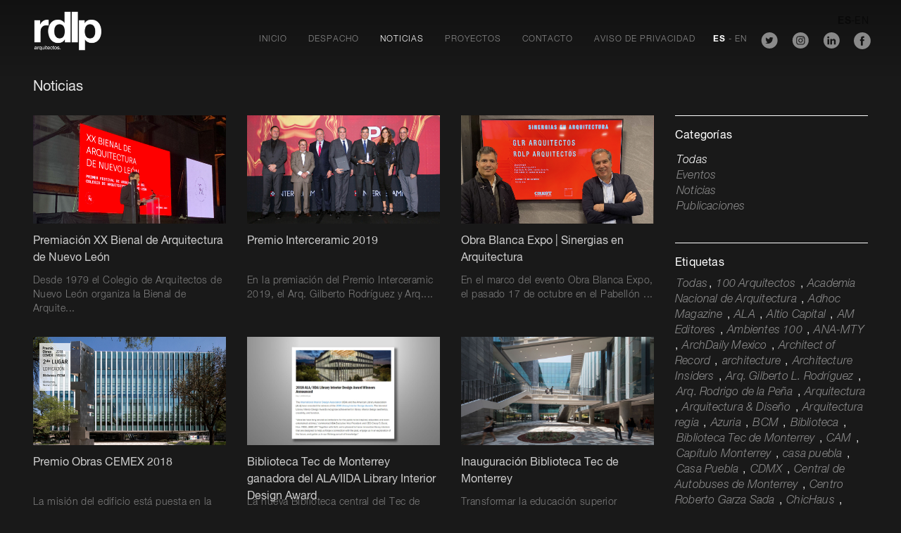

--- FILE ---
content_type: text/html; charset=utf-8
request_url: https://rdlparquitectos.com/es/noticias/?tag=Tec%20de%20Monterrey
body_size: 4866
content:

		<!DOCTYPE html>
		<html xmlns:umbraco="http://umbraco.org">
			<head>
				<title>Noticias</title>
<meta charset="utf-8" /> 
<meta http-equiv="X-UA-Compatible" content="IE=edge">
<meta name="viewport" content="width=device-width, initial-scale=1">
<meta property="article:author" content="https://rdlparquitectos.com/" />	

<link rel="icon" type="image/png" sizes="16x16" href="https://rdlparquitectos.com/images/favicon/favicon-16x16.png">
<link rel="icon" type="image/png" sizes="32x32" href="https://rdlparquitectos.com/images/favicon/favicon-32x32.png">
<link rel="icon" type="image/png" sizes="96x96" href="https://rdlparquitectos.com/images/favicon/favicon-96x96.png">
<link rel="icon" type="image/png" sizes="192x192"  href="https://rdlparquitectos.com/images/favicon/android-icon-192x192.png">
	
<link rel="apple-touch-icon" sizes="57x57" href="https://rdlparquitectos.com/images/favicon/apple-icon-57x57.png">
<link rel="apple-touch-icon" sizes="60x60" href="https://rdlparquitectos.com/images/favicon/apple-icon-60x60.png">
<link rel="apple-touch-icon" sizes="72x72" href="https://rdlparquitectos.com/images/favicon/apple-icon-72x72.png">
<link rel="apple-touch-icon" sizes="76x76" href="https://rdlparquitectos.com/images/favicon/apple-icon-76x76.png">
<link rel="apple-touch-icon" sizes="114x114" href="https://rdlparquitectos.com/images/favicon/apple-icon-114x114.png">
<link rel="apple-touch-icon" sizes="120x120" href="https://rdlparquitectos.com/images/favicon/apple-icon-120x120.png">
<link rel="apple-touch-icon" sizes="144x144" href="https://rdlparquitectos.com/images/favicon/apple-icon-144x144.png">
<link rel="apple-touch-icon" sizes="152x152" href="https://rdlparquitectos.com/images/favicon/apple-icon-152x152.png">
<link rel="apple-touch-icon" sizes="180x180" href="https://rdlparquitectos.com/images/favicon/apple-icon-180x180.png">

<link rel="manifest" href="https://rdlparquitectos.com/images/favicon/manifest.json">
<meta name="msapplication-TileColor" content="#ffffff">
<meta name="msapplication-TileImage" content="https://rdlparquitectos.com/images/favicon/ms-icon-144x144.png">
<meta name="theme-color" content="#ffffff">
	
<!-- Google Meta -->
<meta name="description" content="rdlp arquitectos. En nuestro despacho, reconocemos que la arquitectura se genera por las necesidades de la gente y un entendimiento del contexto f&#237;sico, la cultura y el clima del lugar y regi&#243;n" />
<meta name="keywords" content="rdlp, rodrigo de la pe&#241;a, rodrigo de la pena, rdlp arquitectos, arquitectos Monterrey, Monterrey, arquitectos, proyectos residenciales, dise&#241;o arquitectonico, dise&#241;o arquitectonico, proyectos multifamiliares, proyectos institucionales, proyectos comerciales, rdlp architects, residential projects, design and construction, multy-family projects, single-family projects, architectural design, commercial projects, arquitectos mexicanos, arquitectura mexico, mexican architects, mexican architecture" /> 
<meta name="copyright" content="rdlp arquitectos. Rodrigo de la Peña">  
<!--En caso de tener author registrado en G+ se podrá agregar -->
<!--<link rel="author" href="https://plus.google.com/{{googlePlusId}}" />-->
<link rel="canonical" href="https://rdlparquitectos.com/es/noticias/" />

<!-- Google Plus Meta -->
<meta itemprop="name" content="Noticias">
<meta itemprop="description" content="rdlp arquitectos. En nuestro despacho, reconocemos que la arquitectura se genera por las necesidades de la gente y un entendimiento del contexto f&#237;sico, la cultura y el clima del lugar y regi&#243;n">
<meta itemprop="image" content="https://rdlparquitectos.com//media/1001/logo-trafimar.png">

<!-- Open Graph -->
<meta property="og:url" content="https://rdlparquitectos.com/es/noticias/">
<meta property="og:image" content="https://rdlparquitectos.com//media/1001/logo-trafimar.png">
<meta property="og:title" content="Noticias">
<meta property="og:description" content="rdlp arquitectos. En nuestro despacho, reconocemos que la arquitectura se genera por las necesidades de la gente y un entendimiento del contexto f&#237;sico, la cultura y el clima del lugar y regi&#243;n" >
<meta property="og:type" content="website">
<meta property="og:site_name" content="https://rdlparquitectos.com/">
<meta property="og:locale" content="es_MX">
<meta property="op:markup_version" content="v1.0">

<!-- Twitter -->
<meta name="twitter:card" content="summary">
<meta name="twitter:url" content="https://rdlparquitectos.com/es/noticias/">
<meta name="twitter:title" content="Noticias">
<meta name="twitter:description" content="rdlp arquitectos. En nuestro despacho, reconocemos que la arquitectura se genera por las necesidades de la gente y un entendimiento del contexto f&#237;sico, la cultura y el clima del lugar y regi&#243;n">
<meta name="twitter:image" content="https://rdlparquitectos.com//media/1001/logo-trafimar.png">	

<link rel="stylesheet" href="https://rdlparquitectos.com/css/font-awesome.css" >
<link rel="stylesheet" href="https://rdlparquitectos.com/css/bootstrap.min.css" >
<link rel="stylesheet" href="https://rdlparquitectos.com/css/RDLP.css?v1.1" >
<link rel="stylesheet" href="https://rdlparquitectos.com/css/jquery.bxslider.css" >
<link rel="stylesheet" href="https://rdlparquitectos.com/css/select2.css" >
	
<script>
  (function(i,s,o,g,r,a,m){i['GoogleAnalyticsObject']=r;i[r]=i[r]||function(){
  (i[r].q=i[r].q||[]).push(arguments)},i[r].l=1*new Date();a=s.createElement(o),
  m=s.getElementsByTagName(o)[0];a.async=1;a.src=g;m.parentNode.insertBefore(a,m)
  })(window,document,'script','https://www.google-analytics.com/analytics.js','ga');

  ga('create', 'UA-103737057-1', 'auto');
  ga('send', 'pageview');

</script>
				

	
			</head>
			<body>

				
		<div class="navbar-wrapper">
			<div id="menucontainer" class="InitialMenu">
				<nav class="navbar navbar-default" role="navigation">
					<div class="navbar-header">
						<button type="button" class="navbar-toggle" data-toggle="collapse" data-target=".navbar-collapse">
							<img id="rdlp-WhiteBtn" src="https://rdlparquitectos.com/images/icnMenuMov.png" alt="Menu icon - RDLP" />
							<img id="rdlp-BlackBtn" src="https://rdlparquitectos.com/images/ExitMenuMovil.svg" alt="Menu icon - RDLP" />
						</button>
						<div id="rdlp-MovilLangOption">
									<a class="currentLang">ES</a>
									<a class="rawDivisor">-</a>
									<a href="/en/news/">EN</a>
						</div>
						<a href="/">
							<img id="rdlp-WhiteLogo" class="navbar-image" src="https://rdlparquitectos.com//media/1123/rdlp-logo-blanco.png" alt="RDLP Arquitectos" />
							<img id="rdlp-BlackLogo" class="navbar-image" src="https://rdlparquitectos.com//media/1125/rdlp-logo-negro.png" alt="RDLP - Arquitectos" />
						</a>
					</div>
					<a class="navbar-brand" href="/">
						<img src="https://rdlparquitectos.com//media/1123/rdlp-logo-blanco.png" alt="RDLP Arquitectos" />
					</a>
					<div class="navbar-collapse collapse">
						<ul class="nav navbar-nav navbar-right">
							<li><a class="" href="/">
								Inicio
							</a></li>
								<li>
									<a class="" href="/es/despacho/">
										Despacho
									</a>
								</li>
								<li>
									<a class="current" href="/es/noticias/">
										Noticias
									</a>
								</li>
								<li>
									<a class="" href="/es/proyectos/">
										Proyectos
									</a>
								</li>
								<li>
									<a class="" href="/es/contacto/">
										Contacto
									</a>
								</li>
								<li>
									<a class="" href="/es/aviso-de-privacidad/">
										Aviso de Privacidad
									</a>
								</li>
							<li class="hidden-xs rdlp-linealMenu-lng">
									<a class="currentLang">ES</a>
									<a class="rawDivisor">-</a>
									<a href="/en/news/">EN</a>
							</li>
									<li class="social-link">
										<a href="https://www.facebook.com/rdlparquitectos" target="_blank">
											<img src="https://rdlparquitectos.com//media/1126/facebook.svg" alt="Facebook - RDLP Arquitectos" />
										</a>
									</li>
									<li class="social-link">
										<a href="https://mx.linkedin.com/company/rdlp-arquitectos" target="_blank">
											<img src="https://rdlparquitectos.com//media/1127/linkedin.svg" alt="LinkedIn - RDLP Arquitectos" />
										</a>
									</li>
									<li class="social-link">
										<a href="https://www.instagram.com/rdlparquitectos/" target="_blank">
											<img src="https://rdlparquitectos.com//media/1128/instagram.svg" alt="Instagram - RDLP Arquitectos" />
										</a>
									</li>
									<li class="social-link">
										<a href="https://twitter.com/rdlparquitectos" target="_blank">
											<img src="https://rdlparquitectos.com//media/1129/twitter.svg" alt="Twitter - RDLP Arquitectos" />
										</a>
									</li>
						</ul>
					</div>
				</nav>
			</div>
		</div>
		<div class="container">
		<div class="row">
			<div class="col-sm-12 col-md-12 col-lg-12">
				<h2 class="rdlp-newsMainTitle">
					Noticias
				</h2>				
			</div>
			<div class="col-sm-9 col-md-9 col-lg-9">
				<div class="row">
						<div class="col-xs-6 col-sm-4 col-md-4 col-lg-4 rdlp-NewsContainer">
							<div class="equalH">
								<a href="/es/noticias/premiaci&#243;n-xx-bienal-de-arquitectura-de-nuevo-le&#243;n/">
									<div class="imgNoticia">
										<img src="/media/3945/portada.jpg" alt="RDLP Arquitectos" />
									</div>
									<h4 class="equalTtl">
										Premiaci&#243;n XX Bienal de Arquitectura de Nuevo Le&#243;n
									</h4>
									<p>
										Desde 1979 el&#160;Colegio de Arquitectos de Nuevo Le&#243;n&#160;organiza la Bienal de Arquite...
									</p>
								</a>
							</div>
						</div>
						<div class="col-xs-6 col-sm-4 col-md-4 col-lg-4 rdlp-NewsContainer">
							<div class="equalH">
								<a href="/es/noticias/premio-interceramic-2019/">
									<div class="imgNoticia">
										<img src="/media/4044/portada.jpg" alt="RDLP Arquitectos" />
									</div>
									<h4 class="equalTtl">
										Premio Interceramic 2019
									</h4>
									<p>
										En la premiaci&#243;n del Premio Interceramic 2019, el Arq. Gilberto Rodr&#237;guez y Arq....
									</p>
								</a>
							</div>
						</div>
						<div class="col-xs-6 col-sm-4 col-md-4 col-lg-4 rdlp-NewsContainer">
							<div class="equalH">
								<a href="/es/noticias/obra-blanca-expo-sinergias-en-arquitectura/">
									<div class="imgNoticia">
										<img src="/media/3899/portada.jpg" alt="RDLP Arquitectos" />
									</div>
									<h4 class="equalTtl">
										Obra Blanca Expo | Sinergias en Arquitectura
									</h4>
									<p>
										En el marco del evento Obra Blanca Expo, el pasado 17 de octubre en el Pabell&#243;n ...
									</p>
								</a>
							</div>
						</div>
						<div class="col-xs-6 col-sm-4 col-md-4 col-lg-4 rdlp-NewsContainer">
							<div class="equalH">
								<a href="/es/noticias/premio-obras-cemex-2018/">
									<div class="imgNoticia">
										<img src="/media/3487/2do-lugar-premio-obras-cemex.jpg" alt="RDLP Arquitectos" />
									</div>
									<h4 class="equalTtl">
										Premio Obras CEMEX 2018
									</h4>
									<p>
										La misi&#243;n del edificio est&#225; puesta en la creaci&#243;n de un nuevo modelo de bibliote...
									</p>
								</a>
							</div>
						</div>
						<div class="col-xs-6 col-sm-4 col-md-4 col-lg-4 rdlp-NewsContainer">
							<div class="equalH">
								<a href="/es/noticias/biblioteca-tec-de-monterrey-ganadora-del-alaiida-library-interior-design-award/">
									<div class="imgNoticia">
										<img src="/media/3238/portada-web.jpg" alt="RDLP Arquitectos" />
									</div>
									<h4 class="equalTtl">
										Biblioteca Tec de Monterrey ganadora del ALA/IIDA Library Interior Design Award 
									</h4>
									<p>
										La nueva Biblioteca central del Tec de Monterrey ha sido elegida como ganadora d...
									</p>
								</a>
							</div>
						</div>
						<div class="col-xs-6 col-sm-4 col-md-4 col-lg-4 rdlp-NewsContainer">
							<div class="equalH">
								<a href="/es/noticias/inauguraci&#243;n-biblioteca-tec-de-monterrey/">
									<div class="imgNoticia">
										<img src="/media/2429/patiocentral.jpg" alt="RDLP Arquitectos" />
									</div>
									<h4 class="equalTtl">
										Inauguraci&#243;n Biblioteca Tec de Monterrey
									</h4>
									<p>
										Transformar la educaci&#243;n superior en&#160;M&#233;xico&#160;para generar entornos de aprendizaje...
									</p>
								</a>
							</div>
						</div>
				</div>
				<div class="row">
					<div class="col-sm-12 col-md-12 col-lg-12 rdlp-news-pager">
						<a href="/es/noticias/?pag=0" class="current">
							<i class="fa fa-angle-double-left" aria-hidden="true"></i>
						</a>
							<a href="/es/noticias/?pag=1" class="current">1</a>
						<a href="/es/noticias/?pag=2" class="current">
							<i class="fa fa-angle-double-right" aria-hidden="true"></i>
						</a>
					</div>
				</div>				
			</div>
			<div class="col-sm-3 col-md-3 col-lg-3">
				<div class="rdlp-linkContainer sideNoticias">
					<h3>Categorías</h3>
					<ul>
						<li><a class="current" href="/es/noticias/">Todas</a></li>
							<li><a class="" href="/es/noticias/?cat=Eventos">Eventos</a></li>
							<li><a class="" href="/es/noticias/?cat=Noticias">Noticias</a></li>
							<li><a class="" href="/es/noticias/?cat=Publicaciones">Publicaciones</a></li>
					</ul>
				</div>
				<div class="rdlp-linkContainer sideNoticias">
					<h3>Etiquetas</h3>
					<p>
						<a class="" href="/es/noticias/">Todas</a>, 
							<a class="" href="/es/noticias/?tag=100 Arquitectos">100 Arquitectos</a>
, 							<a class="" href="/es/noticias/?tag=Academia Nacional de Arquitectura">Academia Nacional de Arquitectura</a>
, 							<a class="" href="/es/noticias/?tag=Adhoc Magazine">Adhoc Magazine</a>
, 							<a class="" href="/es/noticias/?tag=ALA">ALA</a>
, 							<a class="" href="/es/noticias/?tag=Altio Capital">Altio Capital</a>
, 							<a class="" href="/es/noticias/?tag=AM Editores">AM Editores</a>
, 							<a class="" href="/es/noticias/?tag=Ambientes 100">Ambientes 100</a>
, 							<a class="" href="/es/noticias/?tag=ANA-MTY">ANA-MTY</a>
, 							<a class="" href="/es/noticias/?tag=ArchDaily Mexico">ArchDaily Mexico</a>
, 							<a class="" href="/es/noticias/?tag=Architect of Record">Architect of Record</a>
, 							<a class="" href="/es/noticias/?tag=architecture">architecture</a>
, 							<a class="" href="/es/noticias/?tag=Architecture Insiders">Architecture Insiders</a>
, 							<a class="" href="/es/noticias/?tag=Arq. Gilberto L. Rodr&#237;guez">Arq. Gilberto L. Rodr&#237;guez</a>
, 							<a class="" href="/es/noticias/?tag=Arq. Rodrigo de la Pe&#241;a">Arq. Rodrigo de la Pe&#241;a</a>
, 							<a class="" href="/es/noticias/?tag=Arquitectura">Arquitectura</a>
, 							<a class="" href="/es/noticias/?tag=Arquitectura &amp; Dise&#241;o">Arquitectura &amp; Dise&#241;o</a>
, 							<a class="" href="/es/noticias/?tag=Arquitectura regia">Arquitectura regia</a>
, 							<a class="" href="/es/noticias/?tag=Azuria">Azuria</a>
, 							<a class="" href="/es/noticias/?tag=BCM">BCM</a>
, 							<a class="" href="/es/noticias/?tag=Biblioteca">Biblioteca</a>
, 							<a class="" href="/es/noticias/?tag=Biblioteca Tec de Monterrey">Biblioteca Tec de Monterrey</a>
, 							<a class="" href="/es/noticias/?tag=CAM">CAM</a>
, 							<a class="" href="/es/noticias/?tag=Cap&#237;tulo Monterrey">Cap&#237;tulo Monterrey</a>
, 							<a class="" href="/es/noticias/?tag=casa puebla">casa puebla</a>
, 							<a class="" href="/es/noticias/?tag=Casa Puebla">Casa Puebla</a>
, 							<a class="" href="/es/noticias/?tag=CDMX">CDMX</a>
, 							<a class="" href="/es/noticias/?tag=Central de Autobuses de Monterrey">Central de Autobuses de Monterrey</a>
, 							<a class="" href="/es/noticias/?tag=Centro Roberto Garza Sada">Centro Roberto Garza Sada</a>
, 							<a class="" href="/es/noticias/?tag=ChicHaus">ChicHaus</a>
, 							<a class="" href="/es/noticias/?tag=Colegio de Arquitectos de Nuevo Le&#243;n">Colegio de Arquitectos de Nuevo Le&#243;n</a>
, 							<a class="" href="/es/noticias/?tag=communal">communal</a>
, 							<a class="" href="/es/noticias/?tag=compendio vol. 1">compendio vol. 1</a>
, 							<a class="" href="/es/noticias/?tag=concrete">concrete</a>
, 							<a class="" href="/es/noticias/?tag=Conferencia">Conferencia</a>
, 							<a class="" href="/es/noticias/?tag=Construcci&#243;n">Construcci&#243;n</a>
, 							<a class="" href="/es/noticias/?tag=crgs">crgs</a>
, 							<a class="" href="/es/noticias/?tag=CRGS">CRGS</a>
, 							<a class="" href="/es/noticias/?tag=Design Hunter">Design Hunter</a>
, 							<a class="" href="/es/noticias/?tag=dwell">dwell</a>
, 							<a class="" href="/es/noticias/?tag=En Proceso">En Proceso</a>
, 							<a class="" href="/es/noticias/?tag=enproceso">enproceso</a>
, 							<a class="" href="/es/noticias/?tag=entrevista">entrevista</a>
, 							<a class="" href="/es/noticias/?tag=Eth&#233;rea">Eth&#233;rea</a>
, 							<a class="" href="/es/noticias/?tag=Eventos">Eventos</a>
, 							<a class="" href="/es/noticias/?tag=Excelencia Profesional">Excelencia Profesional</a>
, 							<a class="" href="/es/noticias/?tag=Exhibici&#243;n">Exhibici&#243;n</a>
, 							<a class="" href="/es/noticias/?tag=exposici&#243;n">exposici&#243;n</a>
, 							<a class="" href="/es/noticias/?tag=FARQ">FARQ</a>
, 							<a class="" href="/es/noticias/?tag=glocal">glocal</a>
, 							<a class="" href="/es/noticias/?tag=glr">glr</a>
, 							<a class="" href="/es/noticias/?tag=glr + rdlp">glr + rdlp</a>
, 							<a class="" href="/es/noticias/?tag=glr arquitectos">glr arquitectos</a>
, 							<a class="" href="/es/noticias/?tag=Grupo Delta">Grupo Delta</a>
, 							<a class="" href="/es/noticias/?tag=Grupo Milenio">Grupo Milenio</a>
, 							<a class="" href="/es/noticias/?tag=H. Congreso del Estado de Nuevo Le&#243;n">H. Congreso del Estado de Nuevo Le&#243;n</a>
, 							<a class="" href="/es/noticias/?tag=Hacer Ciudad">Hacer Ciudad</a>
, 							<a class="" href="/es/noticias/?tag=Hote Cacao">Hote Cacao</a>
, 							<a class="" href="/es/noticias/?tag=Hotel Cacao">Hotel Cacao</a>
, 							<a class="" href="/es/noticias/?tag=IIDA">IIDA</a>
, 							<a class="" href="/es/noticias/?tag=Interceramic">Interceramic</a>
, 							<a class="" href="/es/noticias/?tag=La Ocho">La Ocho</a>
, 							<a class="" href="/es/noticias/?tag=LALO">LALO</a>
, 							<a class="" href="/es/noticias/?tag=Library Interior Design Award">Library Interior Design Award</a>
, 							<a class="" href="/es/noticias/?tag=libro rdlp arquitectos">libro rdlp arquitectos</a>
, 							<a class="" href="/es/noticias/?tag=L&#237;deres Mexicanos">L&#237;deres Mexicanos</a>
, 							<a class="" href="/es/noticias/?tag=LoLa">LoLa</a>
, 							<a class="" href="/es/noticias/?tag=Martel">Martel</a>
, 							<a class="" href="/es/noticias/?tag=Mediterr&#225;neo">Mediterr&#225;neo</a>
, 							<a class="" href="/es/noticias/?tag=mejores acabados">mejores acabados</a>
, 							<a class="" href="/es/noticias/?tag=M&#233;rida">M&#233;rida</a>
, 							<a class="" href="/es/noticias/?tag=mexico">mexico</a>
, 							<a class="" href="/es/noticias/?tag=M&#233;xico">M&#233;xico</a>
, 							<a class="" href="/es/noticias/?tag=Monterrey">Monterrey</a>
, 							<a class="" href="/es/noticias/?tag=Montevideo">Montevideo</a>
, 							<a class="" href="/es/noticias/?tag=noticias">noticias</a>
, 							<a class="" href="/es/noticias/?tag=Obra Blanca Expo">Obra Blanca Expo</a>
, 							<a class="" href="/es/noticias/?tag=OCEANA">OCEANA</a>
, 							<a class="" href="/es/noticias/?tag=Oficinas">Oficinas</a>
, 							<a class="" href="/es/noticias/?tag=Open House MTY">Open House MTY</a>
, 							<a class="" href="/es/noticias/?tag=Pabell&#243;n La Carreta">Pabell&#243;n La Carreta</a>
, 							<a class="" href="/es/noticias/?tag=Pedregal">Pedregal</a>
, 							<a class="" href="/es/noticias/?tag=Playa del Carmen">Playa del Carmen</a>
, 							<a class="" href="/es/noticias/?tag=Players of Life">Players of Life</a>
, 							<a class="" href="/es/noticias/?tag=Portal inmobiliario">Portal inmobiliario</a>
, 							<a class="" href="/es/noticias/?tag=Premio Interceramic 2019">Premio Interceramic 2019</a>
, 							<a class="" href="/es/noticias/?tag=Premio Obras CEMEX">Premio Obras CEMEX</a>
, 							<a class="" href="/es/noticias/?tag=Premios Interceramic 2020">Premios Interceramic 2020</a>
, 							<a class="" href="/es/noticias/?tag=Proyectos 9">Proyectos 9</a>
, 							<a class="" href="/es/noticias/?tag=publicaciones">publicaciones</a>
, 							<a class="" href="/es/noticias/?tag=Publicaciones">Publicaciones</a>
, 							<a class="" href="/es/noticias/?tag=Publicationes">Publicationes</a>
, 							<a class="" href="/es/noticias/?tag=puebla">puebla</a>
, 							<a class="" href="/es/noticias/?tag=Puebla">Puebla</a>
, 							<a class="" href="/es/noticias/?tag=rdlp">rdlp</a>
, 							<a class="" href="/es/noticias/?tag=rdlp arquitectos">rdlp arquitectos</a>
, 							<a class="" href="/es/noticias/?tag=Revista Ambientes">Revista Ambientes</a>
, 							<a class="" href="/es/noticias/?tag=San Pedro Garza Garc&#237;a">San Pedro Garza Garc&#237;a</a>
, 							<a class="" href="/es/noticias/?tag=Santa Catarina">Santa Catarina</a>
, 							<a class="" href="/es/noticias/?tag=Santa Engracia">Santa Engracia</a>
, 							<a class="" href="/es/noticias/?tag=Sasaki">Sasaki</a>
, 							<a class="" href="/es/noticias/?tag=Sasaki Associates">Sasaki Associates</a>
, 							<a class="current" href="/es/noticias/?tag=Tec de Monterrey">Tec de Monterrey</a>
, 							<a class="" href="/es/noticias/?tag=Torre Loma Larga">Torre Loma Larga</a>
, 							<a class="" href="/es/noticias/?tag=Torre San Pedro">Torre San Pedro</a>
, 							<a class="" href="/es/noticias/?tag=UANL">UANL</a>
, 							<a class="" href="/es/noticias/?tag=udem">udem</a>
, 							<a class="" href="/es/noticias/?tag=UDEM">UDEM</a>
, 							<a class="" href="/es/noticias/?tag=Universidad de Monterrey">Universidad de Monterrey</a>
, 							<a class="" href="/es/noticias/?tag=Uruguay">Uruguay</a>
, 							<a class="" href="/es/noticias/?tag=V&#237;a Cordillera">V&#237;a Cordillera</a>
, 							<a class="" href="/es/noticias/?tag=XX Bienal de Arquitectura de Nuevo Le&#243;n">XX Bienal de Arquitectura de Nuevo Le&#243;n</a>
					</p>
				</div>
			</div>
		</div>
	</div>
	
				
				<footer>
		<div class="container text-center">
			<div class="row">
				<div class="col-xs-4 col-sm-4 col-md-4 col-lg-4">
					<a href="tel:+ 52 (81) 8336 7720">+ 52 (81) 8336 7720</a>
				</div>
				<div class="col-xs-4 col-sm-4 col-md-4 col-lg-4">
					<a href="mailto:info@rdlparquitectos.com">info@rdlparquitectos.com</a>
				</div>
				<div class="col-xs-4 col-sm-4 col-md-4 col-lg-4">
					<a href="https://www.google.com.mx/maps/place/rdlp+arquitectos/25.6656417,-100.4102808,17z/data=!3m1!4b1!4m5!3m4!1s0x8662bd62fcd06209:0x4e4d8a3cc9063fd6!8m2!3d25.6656369!4d-100.4080921?hl=es" target="_blank">San Pedro GG NL</a>
				</div>
			</div>
		</div>
	</footer>
				<script src="https://rdlparquitectos.com/scripts/jquery.min.js"></script>
<script src="https://rdlparquitectos.com/scripts/bootstrap.min.js"></script>
<script src="https://rdlparquitectos.com/scripts/holder.min.js"></script>
<script src="https://rdlparquitectos.com/scripts/jquery.bxslider.js"></script>
<script src="https://rdlparquitectos.com/scripts/jquery.mobile.custom.js"></script>	
<script src="https://rdlparquitectos.com/scripts/jquery.mobile.custom.min.js"></script>	
<!-- IE10 viewport hack for Surface/desktop Windows 8 bug -->
<script src="https://rdlparquitectos.com/scripts/RDLP.js?v=1.21"></script>
<script src="https://rdlparquitectos.com/scripts/select2.min.js"></script>
<script type="text/javascript">
  $('select').select2();
</script>
<script>
	$( document ).ready(function() {
		/* IMAGENES CUADRADAS */
		var cw = $('.imgDirectivo').width();
				$('.imgDirectivo').css({
					'height': cw + 'px'
			});
		var cw = $('.imgEmplea').width();
				$('.imgEmplea').css({
					'height': cw + 'px'
		});
		var cw = $('.fotoProyecto').width();
				$('.fotoProyecto').css({
					'height': cw + 'px'
		});
		/* EQUAL ROWS */
		var heights = $(".equalH").map(function() {
			return $(this).height();
		}).get(),
		maxHeight = Math.max.apply(null, heights);
		$(".equalH").height(maxHeight);
		
		/* EQUAL TITLE */
		var heights = $(".equalTtl").map(function() {
			return $(this).height();
		}).get(),
		maxHeight = Math.max.apply(null, heights);
		$(".equalTtl").height(maxHeight);
		
		/* EQUAL CONTACT */
		var heights = $(".campoContacto").map(function() {
			return $(this).height();
		}).get(),
		maxHeight = Math.max.apply(null, heights);
		$(".campoContacto").height(maxHeight);
		
		/* EQUAL PROYECT 
		var heights = $(".contProyecto").map(function() {
			return $(this).height();
		}).get(),
		maxHeight = Math.max.apply(null, heights);
		$(".contProyecto").height(maxHeight);
		*/
		/* EQUAL EMPLEADO */
		var heights = $(".infoEmplea").map(function() {
			return $(this).height();
		}).get(),
		maxHeight = Math.max.apply(null, heights);
		$(".infoEmplea").height(maxHeight);
		
		/* SELECT */
		$(".js-example-basic-hide-search").select2({
			minimumResultsForSearch: Infinity
		});
		
	});	
	
</script>
				
				
	
			</body>
		</html>

	<!-- Google tag (gtag.js) -->
<script async src="https://www.googletagmanager.com/gtag/js?id=G-WTFTSQDYNZ"></script>
<script>
  window.dataLayer = window.dataLayer || [];
  function gtag(){dataLayer.push(arguments);}
  gtag('js', new Date());

  gtag('config', 'G-WTFTSQDYNZ');
</script>
		
	

--- FILE ---
content_type: text/css
request_url: https://rdlparquitectos.com/css/RDLP.css?v1.1
body_size: 6188
content:
/*====================================*/
/*	FONTS	*/
/*====================================*/
@font-face {
    font-family: 'HelveticaNeue-Light';
    src: url('/fonts/3410B6_0_0.eot');
    src: url('/fonts/3410B6_0_0.eot?#iefix') format('embedded-opentype'), url('/fonts/3410B6_0_0.woff2') format('woff2'), url('/fonts/3410B6_0_0.woff') format('woff'), url('/fonts/3410B6_0_0.ttf') format('truetype');
}

@font-face {
    font-family: 'HelveticaNeue-LightIt';
    src: url('/fonts/3410B6_1_0.eot');
    src: url('/fonts/3410B6_1_0.eot?#iefix') format('embedded-opentype'), url('/fonts/3410B6_1_0.woff2') format('woff2'), url('/fonts/3410B6_1_0.woff') format('woff'), url('/fonts/3410B6_1_0.ttf') format('truetype');
}

@font-face {
    /*font-family: 'HelveticaNeue-Roman';*/
	font-family: 'HelveticaNeue-Regular';
    src: url('/fonts/3410B6_2_0.eot');
    src: url('/fonts/3410B6_2_0.eot?#iefix') format('embedded-opentype'), url('/fonts/3410B6_2_0.woff2') format('woff2'), url('/fonts/3410B6_2_0.woff') format('woff'), url('/fonts/3410B6_2_0.ttf') format('truetype');
}

@font-face {
    font-family: 'HelveticaNeue-LightRegularIt';
    src: url('/fonts/3410B6_3_0.eot');
    src: url('/fonts/3410B6_3_0.eot?#iefix') format('embedded-opentype'), url('/fonts/3410B6_3_0.woff2') format('woff2'), url('/fonts/3410B6_3_0.woff') format('woff'), url('/fonts/3410B6_3_0.ttf') format('truetype');
}

@font-face {
    font-family: 'HelveticaNeue-Bold';
    src: url('/fonts/3410B6_4_0.eot');
    src: url('/fonts/3410B6_4_0.eot?#iefix') format('embedded-opentype'), url('/fonts/3410B6_4_0.woff2') format('woff2'), url('/fonts/3410B6_4_0.woff') format('woff'), url('/fonts/3410B6_4_0.ttf') format('truetype');
}

@font-face {
    font-family: 'HelveticaNeue-Medium';
    src: url('/fonts/3410B6_5_0.eot');
    src: url('/fonts/3410B6_5_0.eot?#iefix') format('embedded-opentype'), url('/fonts/3410B6_5_0.woff2') format('woff2'), url('/fonts/3410B6_5_0.woff') format('woff'), url('/fonts/3410B6_5_0.ttf') format('truetype');
}
/*====================================*/
/*	GENERALES	*/
/*====================================*/
.hide{
	display:none;
}
/*	SELECT	PERSONALIZADO  */
/*.contSelect {
    width: 100%;
    overflow: hidden;
    background: url(../images/arrowSelect.png) no-repeat 96% #333;
    position: relative;
    color: #FFFFFF;
    letter-spacing: 0;
}
.contSelect select {
	font-family: HelveticaNeue-Light;
    background: transparent;
    width: 100%;
    padding: 7px 10px;
    font-size: 14px;
    line-height: 1;
    -webkit-appearance: none;
		-moz-appearance: none;
			-ms-appearance: none;
				-o-appearance: none;
					appearance: none;
    border-radius: 0;
    border: none;
}
.contSelect select option {
	background-color:#333333;
	font-family: HelveticaNeue-Light;
	font-size: 14px;
	color: #FFFFFF;
	letter-spacing: 0;
}*/
.contSelect {
    width: 100%;
    overflow: hidden;
    background: url(../images/arrowSelect.png) no-repeat 96% #333;
    position: relative;
    color: #FFFFFF;
    letter-spacing: 0;
}
.contSelect select {
	font-family: HelveticaNeue-Light;
    background: transparent;
    width: 100%;
    padding: 7px 10px;
    font-size: 14px;
    line-height: 1;
    -webkit-appearance: none;
		-moz-appearance: none;
			-ms-appearance: none;
				-o-appearance: none;
					appearance: none;
    border-radius: 0;
    border: none;
}
.select2-dropdown {
    background-color: #333!important;
    border: 1px solid transparent!important;
    border-radius: 0!important;
}
.select2-container--default .select2-selection--single .select2-selection__arrow b {
    border-color: transparent transparent transparent transparent!important;
    border-style: solid!important;
    border-width: 0!important;
    left: 0!important;
    margin-left: 0!important;
    margin-top: 0!important;
    height: 28px!important;
    position: absolute!important;
    top: 0px!important;
    width: 41px!important;
    background: url(../images/arrowSelect.png) no-repeat center left!important;
}
.select2-container--default .select2-selection--single {
    background-color: #333333!important;
    border: 1px solid transparent!important;
    border-radius: 0!important;
}
.select2-container--default .select2-selection--single .select2-selection__rendered {
    color: #fff!important;
    line-height: 28px!important;
    font-family: 'HelveticaNeue-Light'!important;
}
.select2-container--default .select2-results__option--highlighted[aria-selected] {
    background-color: #fff!important;
	color:#333!important;
}
.select2-container--default .select2-results__option[aria-selected=true] {
    background-color: #fff!important;
    color: #333!important;
	display:none;
}
/*====================================*/
/*	WIDTH CONTAINER	*/
/*====================================*/
@media (min-width: 768px) {
  .container {
	  width: 95%!important;
  }
}
@media (min-width: 992px) {
  .container {
	  width: 95%!important;
  }
}
@media (min-width: 1200px) {
  .container {
	  width: 95%!important;
  }
}
/*====================================*/
/*	EQUAL HEIGHT	*/
/*====================================*/

.equalH{
	float: left;
	position: relative;
	width: 100%;
	/*border:1px solid lime;*/
}
.equalTtl{
	float: left;
	position: relative;
	width: 100%;
	/*border:1px solid red;*/
}
/*=======================================================================================================*/
/*==========  Mobile First Method  ==========*/
/* Custom, iPhone Retina 320px */
/*=======================================================================================================*/
@media only screen and (min-width : 320px) {
	span#fullScreenCarousel img{
		display:none;
	}
	body {
		background-color: #191919;
		color: white;
		font-family: 'HelveticaNeue-Regular';
	}
	.noPadding{
		padding-left:0;
		padding-right:0;
	}
	/*==========  HEADER - MENÚ  ==========*/
	.navbar-wrapper {
		position: relative;
		z-index: 5;
	}
	.menuFixed {
		float: left;
		position: absolute;
		width: 100%;
		top: 0;
	}
	.menuFixed .navbar-wrapper {
		/*position: absolute;
		z-index: 5;*/
		position: relative;
		z-index: 5;
		top: 0;
	}
	.navbar-default .navbar-nav>li>a.current {
		color: #000;
		opacity: 1;
	}
	.navbar-default {
		background-color: transparent;
		border-color: transparent;
	}
	.navbar-default .navbar-toggle:focus, .navbar-default .navbar-toggle:hover {
		background-color: transparent;
	}
	.navbar-brand {
		display: none;
	}
	.navbar-image {
		height: 55px;
		top: 0;
		left: 0;
		padding: 10px;
	}
	.navbar-toggle {
		position: relative!important;
	}
	.navbar-toggle {
		height: 55px;
		top: 0;
		right: 0;
		position: fixed;
		border: none;
		padding: 0;
		margin: 0px 6px 0px;
	}

	.InitialMenu {
		width: 95%;
		margin: 0 auto;
		display: table;
	}
	.menublanco {
		background-color: rgba(255, 255, 255, 0.9);
		width: 100vw;
		height: 100vh;
		position:fixed;
		z-index: 1;
	}
	#rdlp-MovilLangOption {
		height: 55px;
		top: 0;
		right: 0;
		position: fixed;
		border: none;
		padding: 0;
		margin: 0px 46px 0px 0px;
		line-height: 55px;
	}
	#rdlp-MovilLangOption a {
		color: rgba(0, 0, 0, 0.50);
		font-size: 14px;
		margin-top: 3px;
		float: left;
		letter-spacing: 0.3px;
	}
	.currentLang{
		font-family:'HelveticaNeue-Bold';
		pointer-events: none;
		cursor: default!important;
	}
	.nav>li {
		text-align: right;
	}
	.navbar-default .navbar-nav>li>a {
		opacity: 0.3;
		font-family:'HelveticaNeue-Light';
		font-size: 20px;
		color: #000000;
		letter-spacing: 1.11px;
		text-transform: uppercase;
		padding-bottom: 18px;
		transition: all 0.2s ease-in-out;
	}
	.currentLang{
		opacity:1!important;
	}
	.navbar-collapse {
		padding-top: 30px;
		border-top: 0 solid transparent;
		-webkit-box-shadow: inset 0 1px 0 transparent;
		box-shadow: inset 0 1px 0 transparent;
	}
	.rdlp-news-pager {
		text-align: center;
		font-style: italic;
		color: rgba(255, 255, 255, 0.5);
		margin-bottom: 30px;
		margin-top: 15px;
	}
	.rdlp-linkContainer a, .rdlp-news-pager a {
		font-family: 'HelveticaNeue-Light';
		color: rgba(255, 255, 255, 0.5);
		font-size: 16px;
		margin: 0 2px;
		font-family: 'HelveticaNeue-LightIt';
	}
	.rdlp-news-pager a i {
		font-size: 0.7em;
	}
	.rdlp-news-pager a.current{
		color: #fff !important;
		pointer-events: none;
		cursor: default!important;
	}
	.social-link {

	}
	ul.nav.navbar-nav.navbar-right{
		float: right;
	}
	.nav.navbar-nav.navbar-right li.social-link{
		display:inline;
		float:right;
	}
	.nav.navbar-nav.navbar-right li.social-link a{
	    padding-left: 0;
		padding-right: 0;
		margin-right: 10px;
		margin-left: 10px;
		width: 36px;
	}
	.nav.navbar-nav.navbar-right li.social-link a img {
		max-width: none;
		-webkit-filter: invert(100%);
		filter: invert(100%);
		width:100%;
	}
	/*	ROTATE	*/
	#imgrotate{
		display: none;
		position: absolute;
		z-index: 9;
		top: 55px;
		height: 38px;
		right: 11px;
	}
	/*	CAROUSEL	*/
	#carouselButtons{
		width: auto;
		position: absolute;
		top: 85vh;
		right: 10px;
		margin-top: 0!important;
		margin-bottom: 0!important;
	}
	#carouselButtons button{
		background: transparent;
		border-color: transparent;
		opacity: 1;
		transition: all 0.4s ease-in-out;
	}
	#carouselButtons button:hover{
		opacity:1;
	}
	#carouselButtons button:focus{
		border-color:transparent;
		outline: -webkit-focus-ring-color auto 0px;
	}
	.carousel-inner {
		 height: 100vh;
	}
	.carousel-inner>.item {
		background-size: cover;
		width: 100vw;
		height: 100vh;
		background-position: center center;
	}
	/*.carousel-inner>.item>img, .carousel-inner>.item>video {
		height: 100vh;
		margin-left: -25%;
		max-width: none;
		width: auto;
	}*/
	
	.carousel-inner>.item>img{	
		/*min-height: 100vh;
		height: 100vh;
		max-width: none;
		width: auto;*/
		height: 100vw;
		margin-left: 0;
		max-width: none;
		width: auto;
		min-width: 100vw;
		min-height: 100vh;
		position: absolute;
		right: -20vw;
		top: 0;
		bottom: 0;
	}
	.carousel-inner>.item>video{
		min-height: 100vh;
		height: 100vh;
		max-width: none;
		width: 100vh;
	}
	.carousel-inner>.item>video source{
	
	}
	.carousel-control img{
		margin-top: 40vh;
	}
	.carousel-indicators {
		/*position: absolute;
		bottom: 8vw;
		left: 10%;
		z-index: 15;
		width: 80%;
		padding-left: 0;
		margin: 0 0 4px;
		text-align: center;
		list-style: none;*/
		position: absolute;
		top: 90vh;
		margin-bottom: 8vw;
		left: 10%;
		z-index: 15;
		width: 80%;
		padding-left: 0;
		margin: 0 0 4px;
		text-align: center;
		list-style: none;
	}
	.carousel-indicators li, .carousel-indicators .active {
		width: 20%;
		height: 3px;
		margin: 0 5px;
		background: rgba(255, 255, 255, 0.5);
		border: rgba(255, 255, 255, 0.5);
	}
	.carousel-indicators .active {
		background: rgba(255, 255, 255, 1);
		border: rgba(255, 255, 255, 1);
	}
	.slide-itm img{
		display: none;
		width: 100%;
		position: relative;
		bottom: 0;		
		-ms-transform: translate(0px,-95%);
		-webkit-transform: translate(0px,-95%);
		-moz-transform: translate(0px,-95%);
		-o-transform: translate(0px,-95%);
		transform: translate(0px,-95%);
	}
	.slide-itm:hover > img{
		display: block;
	}
	
	.carousel-caption {
		position: absolute;
		right: 5%;
		top: 83vh;
		/*margin-bottom: 32vh;*/
		margin-bottom: 22vw;
		left: 5%;
		z-index: 10;
		padding: 0;
		color: #fff;
		text-align: left;
		text-shadow: 0 1px 2px rgba(0,0,0,.6);
	}
	.carousel-caption h2 {
		margin: 2px 0 0;
		opacity: 0.7;
		font-family: HelveticaNeue-LightIt;
		font-size: 14px;
		color: #FFFFFF;
		letter-spacing: -0.56px;
	}
	.carousel-caption h3 {
		margin: 0;
		font-size: 20px!important;
		color: #FFFFFF;
		letter-spacing: 0;
	}
	.carousel-caption a {
		font-size: 16px!important;
		letter-spacing: 0;
		margin: 2px 0 0;
		opacity: 0.7;
		font-family: HelveticaNeue-LightIt;
		color: #FFFFFF;

	}
	.carousel-caption a:hover{
		color: rgba(255, 255, 255, .5);
		text-decoration: none;
		cursor: pointer;
	}
	/*==========  CONTENIDO  ==========*/
	/*	GENERALES	*/
	.despacho .carousel-inner>.item>img, .carousel-inner>.item>video {
		height: auto;
		margin-left: 0;
		max-width: none;
		width: auto;
		position: relative;
		right: 0;
	}
	.ttlSeccion {
		width: 100%;
		float: left;
		position: relative;
	}
	.ttlSeccion h2 {
		margin: 0 0 25px;
		font-family:'HelveticaNeue-Regular';
		font-size: 20px;
		color: rgba(255,255,255,0.90);
		letter-spacing: 0;
		line-height: 30px;
	}
	.txtDescripcion{
		font-family:'HelveticaNeue-Regular';
		font-size: 16px;
		color: #FFFFFF;
		letter-spacing: 0;
		line-height: 23px;
		width: 100%;
		float: left;
		position: relative;
	}
	.txtDescripcion p{
		font-family:'HelveticaNeue-Light';
		font-size: 14px;
		color: rgba(255, 255, 255, 0.7);
		letter-spacing: 0;
		line-height: 23px;
	}
	/*	CONTACTO	*/
	address {
		width: 100%;
		float: left;
		position: relative;
	}
	.campoContacto {
		width: 100%;
		float: left;
		position: relative;
		margin-bottom: 10px;
	}
	.campoContacto h3{
		font-family: 'HelveticaNeue-Regular';
		width: 100%;
		float: left;
		position: relative;
		font-size: 16px;
		color: #FFFFFF;
		letter-spacing: 0.13px;
		margin-top: 5px;
	}
	address p,
	.campoContacto a{
		font-family:'HelveticaNeue-Light';
		color: #B3B3B3;
		width: 100%;
		float: left;
		position: relative;
		font-size: 16px;
		letter-spacing: 0.1px;
		word-wrap: break-word;
	}
	.contMapa {
		width: 100%;
		float: left;
		position: relative;
	}
	.google-maps {
		position: relative;
		padding-bottom: 75%; /*This is the aspect ratio*/
		height: 0;
		overflow: hidden;
	}
	.google-maps iframe {
		position: absolute;
		top: 0;
		left: 0;
		width: 100% !important;
		height: 100% !important;
	}
	/*==========  DESPACHO  320px  ==========*/
	.contLnk{
		width: 100%;
		float: left;
		position: relative;
		text-align: right;
	}
	.contLnk a{
		font-family: HelveticaNeue-LightIt;
		font-size: 14px;
		color: #FFFFFF;
		letter-spacing: 0;
	}
	/*===========================*/
	/* NUEVO */
	.despacho{
		width: 100%;
		float: left;
		position: relative;
		overflow: hidden;
	} 
	.despacho .carousel-caption {
		right: 0;
		font-size: 2em;
		text-align: center;
		padding: 0;
		color: #fff;
		text-shadow: 0 1px 2px rgba(0,0,0,.6);
		position: absolute;
		top: 50%;
		left: 50%;
		transform: translate(-50%, -50%);
	}
	.despacho .carousel-caption h2 {
		margin: 2px 0 0;
		font-family: HelveticaNeue-Light;
		font-size: 16px;
		color: #FFFFFF;
		letter-spacing: 0;
	}
	.despacho .carousel-caption h3 {
		margin: 0;
		font-size: 1em;
	}
	.despacho .carousel-inner {
		position: relative;
		width: 100%;
		overflow: hidden;
		min-height: 100vw;
	}
	.despacho .item.active {
		height: 100vh	;
		overflow: hidden;
	}
	.despacho .item img{
		max-width: none;
		position: relative;
	}
	#noticias{
		float: left;
		width: 100%;
		position: relative;
		padding: 35px 0;
	}
	.rdlp-NewsContainer h3{
		font-size:18px;
		color: white;
		text-decoration: none;
		display: block;
		margin-top: 10px;
	}
	.rdlp-NewsContainer img {
		width: 100%;
		margin-bottom: 3px;
	}
	equipo{
		float: left;
		width: 100%;
		position: relative;
		padding-bottom: 40px;
	}
	#equipo h2{
		width: 100%;
		font-size: 20px;
		color: #E6E6E6;
		letter-spacing: 0;
		line-height: 30px;
		float: left;
	}
	#equipo img{
		height: 100%;
		position: relative;
		display: table;
		margin: 0 auto;
	}
	#equipo h3{
		width: 100%;
		font-size: 16px;
		color: #FFFFFF;
		letter-spacing: 0;
		float: left;
		margin-bottom: 5px;
	}
	#equipo h4{
		width: 100%;
		float: left;
		font-family: HelveticaNeue-Light;
		font-size: 14px;
		color: #CCCCCC;
		letter-spacing: 0;
		margin-top: 0;
	}
	#equipo p{
		width: 100%;
		float: left;
		opacity: 0.7;
		font-family: HelveticaNeue-Light;
		font-size: 14px;
		color: #CCCCCC;
		letter-spacing: 0;
	}
	#equipo ul.contRedes{
		width: 100%;
		float: left;
		position: relative;
		padding-left: 0;
	}
	#equipo ul.contRedes li{
		display: inline;
		float: left;
		margin: 0 5px;
	}
	#equipo ul.contRedes li a{
	
	}
	#equipo ul.contRedes li a img{
		opacity: .5;
		transition: all 0.4s ease-in-out;
	}
	#equipo ul.contRedes li a img:hover {
    	opacity: 1;
	}
	.descargarCV{
		width: 100%;
		float: left;
		position: relative;
	}
	.descargarCV a{
		font-family: HelveticaNeue-Light;
		font-size: 16px;
		color: #B3B3B3;
		letter-spacing: 0;
	}
	#miembrosEquipo {
		width: 100%;
		float: left;
		position: relative;
	}
	.listEquipo {
		width: 100%;
		float: left;
		position: relative;
		padding-bottom: 20px;
	}
	.listEquipo h2{
		font-size: 16px;
		color: #FFFFFF;
		letter-spacing: 0;
		opacity: .4;
		width: 100%;
		text-align: left;
		border-bottom: 1px solid #fff;
		padding-bottom: 5px;
		margin-bottom: 10px;
	}
	.listEquipo h3{
		font-size: 16px;
		color: #FFFFFF;
		letter-spacing: 0;
		line-height: 18px;
		float: left;
		width: 100%;
	}
	.listEquipo h4{
		font-family: HelveticaNeue-Light;
		font-size: 14px;
		color: #B3B3B3;
		letter-spacing: 0;
	}
	.listEquipo a{
		font-family: HelveticaNeue-Light;
		font-size: 14px;
		color: #B3B3B3;
		letter-spacing: 0;
	}
	.infoEmplea {
		width: 100%;
		float: left;
		position: relative;
		margin-bottom: 20px;
	}
	.imgDirectivo{
		width: 100%;
		float: left;
		position: relative;
		background: #fff;
		/*height: 300px;
		overflow: hidden;*/
	}
		.imgEmplea{
		width: 100%;
		float: left;
		position: relative;
		background: #fff;
	}
	.imgEmplea img{
		display: table;
		margin: 0 auto;
		height: 100%;
	}
	#linkContacto {
		width: 100%;
		float: left;
		position: relative;
		text-align: center;
		padding: 40px 0;
	}
	.lnkContactanos{
		width: auto;
		display: table;
		margin: 0 auto;
	}
	.lnkContactanos p{
		width: 100%;
		text-align: center;
		font-family: HelveticaNeue;
		font-size: 16px;
		color: #FFFFFF;
		letter-spacing: 0;
		float: left;
		margin-right: 20px;
	}
	.lnkContactanos a{
		width: 100%;
		text-align: center;
		font-family: HelveticaNeue-LightIt;
		font-size: 16px;
		color: #FFFFFF;
		letter-spacing: 0;
		margin-top: 2px;
		float: left;
	}
	
	
	
	/*==========  NOTICIAS  ==========*/
	.rdlp-linkContainer {
		border-top: solid 1px #fff;
		margin-bottom: 15px;
		float: left;
		width: 100%;
	}
	.rdlp-linkContainer ul {
		list-style: none;
		padding: 5px 0 0 0;
	}
	.rdlp-linkContainer ul li {
		font-family: 'HelveticaNeue-Light';
		font-size: 16px;
		letter-spacing: .2px;
	}
	.rdlp-linkContainer p {
		font-family: 'HelveticaNeue-Light';
		font-size: 16px;
		letter-spacing: .2px;
	}
	.rdlp-newsMainTitle {
		font-size: 20px;
		margin: 0 0 25px;
		color: #E6E6E6;
		letter-spacing: 0;
		line-height: 30px;
	}
	.rdlp-NewsContainer {
		margin-bottom: 20px;
	}
	.rdlp-NewsContainer a {
		float:left;
		font-size: 14px;
		color: #CCCCCC;
		text-decoration: none;
		display: block;
		/*margin-top: 5px;*/
	}
	.rdlp-NewsContainer p {
		display: none;
	}
	.rdlp-NewsContainer h4 {
		float: left;
		width: 100%;
		font-family:'HelveticaNeue-Regular';
		font-size: 16px;
		color: #CCC;
		letter-spacing: 0;
		line-height: 1.5;
	}
	.redes{

	}
	.redes li{

	}
	.redes li a:hover{
		text-decoration:none;
	}
	.redes li a img{
		opacity: .5;
		transition: all 0.4s ease-in-out;
	}
	.redes li a img:hover{
		opacity: 1;
		text-decoration:none;
	}
	.txtNoticia {
		width: 100%;
		float: left;
		position: relative;
		padding: 30px 0;
	}
	.imgNoticia{
		width: 100%;
		float: left;
		position: relative;
	}
	.imgNoticia img {
		height: 22vw;
		width: 100%;
		margin-bottom: 3px;
	}
	.intNoticia h2.rdlp-newsMainTitle{
	    margin-bottom: 10px;
	}
	.intNoticia p,
	.txtGeneral p{
		font-family: HelveticaNeue-Light;
		font-size: 16px;
		color: #B3B3B3;
		letter-spacing: 0.5px;
		line-height: 23px;
		float: left;
    	width: 100%;
	}
	.intNoticia .txtNoticia p a,
	.intNoticia .txtNoticia p strong,
	.txtGeneral p a,
	.txtGeneral p strong{
		color:#fff;
		font-family: 'HelveticaNeue-Regular';
	}
	.intNoticia .txtNoticia p a,
	.txtGeneral p a{
		text-decoration: underline;
		font-family: 'HelveticaNeue-Regular';
	}
	.intNoticia .txtNoticia ul,
	.txtGeneral ul{
		width: 100%;
		float: left;
		position: relative;
	}
	.intNoticia .txtNoticia ul li,
	.txtGeneral ul li{
		font-family: HelveticaNeue-Light;
		font-size: 16px;
		color: #B3B3B3;
		letter-spacing: 0.5px;
		line-height: 23px;
	}
	.intNoticia .txtNoticia ul a,
	.txtGeneral ul li a{

	}
	.intNoticia .txtNoticia img,
	.txtGeneral img{
		max-width: 100%!important;
		height: auto!important;
		float: left;
		position: relative;
		margin: 0;
	}
	#sideNoticias .rdlp-linkContainer h3 {
		margin-top: 10px;
		font-family:'HelveticaNeue-Regular';
		font-size: 16px;
		color: #FFFFFF;
		letter-spacing: 0.13px;
	}
	.sideNoticias h3{
		font-family:'HelveticaNeue-Regular';
		font-size: 16px;
		color: #FFFFFF;
		letter-spacing: 0.2px;
	}
	/*	VALORES	*/
	#valores {
		float: left;
		width: 100%;
		position: relative;
		padding: 60px 0;
	}
	#valores h3{
		font-family: HelveticaNeue-Regular;
		font-size: 18px;
		color: #FFFFFF;
		letter-spacing: 0.5px;
		line-height: 20px;
	}
	#valores p{
		font-family: HelveticaNeue-Light;
		font-size: 16px;
		color: #B6B6B6;
		letter-spacing: 0.5px;
		line-height: 20px;
		margin-bottom: 30px;
	}
  /*====================================================================================*/
  /** CSS NOTICIAS NEW **/
  .rdlp-newsTitle-Container {
		padding-bottom: 15px;
		float: left;
	}
  .rdlp-news-subject {
		color: rgba(255,255,255,.5);
	}
  .rdlp-news-value {
		color: rgba(255,255,255,.3);
	}
  .rdlp-MainNews-Container img {
		width: 100%;
	}
  .rdlp-Share-New	{
		margin: 15px 0 0;
		text-align: center;
	}
  .rdlp-Share-New h3,
  .rdlp-Share-New ul,
  .rdlp-Share-New ul li {
		display: inline;
	}
  .rdlp-Share-New ul li {
		margin: 0 5px 0;
  }
  .sideNoticias .current{
		color:#fff!important;
	}
  .rdlp-Share-New ul li:first-child {
		margin-left: 20px;
	}
  .rdlp-sidebar-news a{
		font-family: HelveticaNeue-Regular;
		font-size: 16px;
		color: #E6E6E6;
		letter-spacing: 0;
	}
  /***	INTERIOR NOTICIA	**/
  .fecha{
		width: auto;
		float: left;
		position: relative;
		margin-right: 30px;
	}
  .etiquetas{
  		width: auto;
  		float: left;
  		position: relative;
  		margin-right: 30px;
  }
  .fecha .rdlp-news-value,
	.autor .rdlp-news-value,
	.etiquetas .rdlp-news-value{
		font-family: 'HelveticaNeue-LightIt';
		color:rgba(255, 255, 255, 0.7);
	}
  .contNoticia {
		width: 100%;
		float: left;
		position: relative;
	}
  .rdlp-Share-New h3{
		font-family:'HelveticaNeue-Regular';
		font-size: 16px;
		color: #FFFFFF;
		letter-spacing: 0.13px;
	}
  .rdlp-Share-New h3 span{
		color:rgba(255, 255, 255, 0.7);
	}
  #sideNoticias {
		width: 100%;
		float: left;
		position: relative;
	}
	/*	RECONOCIMIENTOS	*/
	#reconocimientos {
		float: left;
		width: 100%;
		position: relative;
		background: #262626;
		padding:50px 0 35px;
	}
	.contReconocimiento {
		width: 100%;
		float: left;
		position: relative;
		padding-bottom: 20px;
	}
	.contReconocimiento h3{
		font-size: 16px;
  		font-family:'HelveticaNeue-Regular';
		letter-spacing: 0;
		margin-bottom: 2px;
		margin-top: 0;
	}
	.contReconocimiento h3 a{
		color: #ffffff;
	}
	.contReconocimiento h3 a:hover{
		
	}
	.contReconocimiento h4{
		font-size: 16px;
  		font-family:'HelveticaNeue-LightIt';
		letter-spacing: 0;
		margin-bottom: 2px;
		margin-top: 0;
	}
	.contReconocimiento h4.ttlGris{
		color:#7F7F7F;
	}
	/*==========  PROYECTOS  ==========*/
	#proyectos{
		width: 100%;
		float: left;
		position: relative;
	}
	.gridProyectos {
		width: 100%;
		float: left;
		position: relative;
	}
	.gridProyectos a{
		width: 100%;
		float: left;
		position: relative;
	}
	.contImgProy{
		background-size: cover;
		width: 100%;
		height: 50vw;
		background-position: center center;
		float: left;
		position: relative;
	}
	#masProyectos .gridProyectos a img{
		/*height: 227px;*/
		height:50vw;
		float: left;
		position: relative;
	}
	.gridProyectos a img{
		/*height: 227px;*/
		height: 44vw;
		float: left;
		position: relative;
	}
	#fullScreenCarousel {
		/*position: absolute;
		right: 0;
		margin-right: 33px;
		bottom: 90px;
		cursor: pointer;
		z-index: 999999;*/
		position: absolute;
		right: 0;
		margin-right: 33px;
		top: 73vh;
		cursor: pointer;
		z-index: 999999;
		margin-top: 98px;
		margin-bottom: 50px;
		opacity: .5;
		transition: all 0.4s ease-in-out;
	}
	#fullScreenCarousel:hover{
		opacity:1;
	}
	.gridProyectos a h4{
		font-family: 'HelveticaNeue-Regular';
		font-size: 16px;
		color: #FFFFFF;
		width: 100%;
		float: left;
		position: relative;
	}
	.gridProyectos a h4 span{
		width: 100%;
		float: left;
		position: relative;
		opacity: 0.7;
		font-family:'HelveticaNeue-LightIt';
		font-size: 14px;
		color: #FFFFFF;
		letter-spacing: 0;
	}
	.contProyecto {
		width: 100%;
		float: left;
		position: relative;
		margin-bottom: 10px;
		/*width: 100%;
		height: 22vw;
		overflow: hidden;*/
	}
	#filtros{
		width: 100%;
		float: left;
		position: relative;
		padding: 35px 0;
	}
	#filtros .col-xs-3.col-sm-3.col-md-3.col-lg-3{
		padding-right: 5px;
		padding-left: 5px;
	}
	#descProyecto{
		width: 100%;
		float: left;
		position: relative;
	}
	.txtGeneral p {
		font-family: HelveticaNeue-Light;
		font-size: 16px;
		color: #B3B3B3;
		letter-spacing: 0.5px;
		line-height: 23px;
	}
	.sharedProyecto{
		border-color: transparent!important;
	}
	.thumbnail {
		background-color: transparent!important;
		border: 1px solid transparent!important;
	}
	/*.ImgHide{
		display:none;
		position: absolute;
		top: 50%;
		left: 50%;
		margin-top: -15px;
		margin-left: -15px;
	}*/
	.contOverlay{
		/*position: relative;
		width: 100%;
		height: 100%;*/
		position: absolute;
		top: 50%;
		left: 50%;
		transform: translate(-50%, -50%);
		width: 100%;
	}
	.close {
		opacity:1!important;
	}
	.close:hover {
		opacity:.5!important;
	}
	a.thumbnail.active,
	a.thumbnail:focus,
	a.thumbnail img:focus:.active
	a.thumbnail img:focus{
		border-color: transparent!important;
	}
	button:focus,
	button:focus img{
		    text-shadow: 0 1px 0 transparent;
		    outline: -webkit-focus-ring-color auto 0px;
	}
	a:focus{
		outline:0 auto -webkit-focus-ring-color!important;
		outline-offset: 0!important;
	}
	.ImgHide:hover{
		opacity:1;
	}
	.ImgHide{
		background: rgba(36, 42, 45, 0.55);
		position: absolute;
		top: 0px;
		right: 0px;
		bottom: 0px;
		left: 0px;
		opacity: 0;
		filter: alpha(opacity=0);
		overflow: hidden;
		transition: all 0.4s ease-in-out;
		-moz-transition: all 0.4s ease-in-out;
		-ms-transition: all 0.4s ease-in-out;
		-o-transition: all 0.4s ease-in-out;
		-webkit-transition: all 0.4s ease-in-out;
	}
	.ImgHide img{
		position: absolute;
		top: 50%;
		left: 50%;
		transform: translate(-50%, -50%);
	}
	.contImgCarousel{
		width: 90%;
		display: table;
		margin: 0 auto;
		position: relative;
	}
	#image-gallery-image.img-responsive{
		width: 100%;
		display: table;
		margin: 0 auto;
	}
	.modal-open .modal {
		background: rgba(0, 0, 0, 0.5)!important;
	}
	.modal-content{
		box-shadow: 0 5px 15px transparent;
		background-color: transparent;
		border: 1px solid transparent;
	}
	.modal-header {
		border-bottom: 1px solid rgba(255, 255, 255, 0.4);
	}
	.modal-dialog {
		width: 100%!important;
		padding: 30px;
		margin: 0 auto!important;
	}
	.contControls{
	    width: 100%;
		float: left;
		position: absolute;
		margin-top: 20vh;
		z-index: 99;
		left: 0;
	}
	.contControls #show-previous-image{
		float: left;
		cursor:pointer;
	}
	.contControls #show-next-image{
		float: right;
		cursor:pointer;
	}
	
	#show-previous-image:hover,
	#show-next-image:hover{
		opacity:.5;
	}
	.galeriaProyectos{
		width: 100%;
		float: left;
		position: relative;
	}
	.galeriaProyectos h3{
		font-family: HelveticaNeue-Regular;
		font-size: 20px;
		color: #FFFFFF;
		letter-spacing: 0.5px;
		line-height: 20px;
	}
	.fotoProyecto{
		width: 100%;
		float: left;
		position: relative;
		margin-bottom: 10px;
		background: #191919;
	}
	.hardImg{
		max-width: 100%;
		width: 100%;
		height: auto;
		position: absolute;
		top: 50%;
		left: 50%;
		transform: translate(-50%, -50%);
	}
	.hardImg:hover{
		cursor: pointer;
	}
	#infoProyecto{
		width: 100%;
		float: left;
		position: relative;
		background: #262626;
		padding-top: 5px;
		padding-bottom: 20px;
	}
	#infoProyecto h3{
		font-family: HelveticaNeue-Regular;
		font-size: 20px;
		color: #FFFFFF;
		letter-spacing: 0.5px;
		line-height: 20px;
		margin-bottom: 25px;
	}
	#masProyectos{
		width: 100%;
		float: left;
		position: relative;
		padding: 50px 0 10px 0;
	}
	#masProyectos h3{
		font-family: HelveticaNeue-Regular;
		font-size: 20px;
		color: #FFFFFF;
		letter-spacing: 0.5px;
		line-height: 20px;
		margin: 0 0 25px;
	}
	.conInfo{
		width: 100%;
		float: left;
		position: relative;
		padding-bottom:10px;
	}
	.contInfoProy{
		width: 100%;
		float: left;
		position: relative;
	}
	.contInfoProy h4{
		font-family: HelveticaNeue-Light;
		font-size: 16px;
		color: #B3B3B3 ;
		letter-spacing: 0.5px;
		line-height: 22px;
		width: 100%;
		float: left;
		margin-top: 5px;
		margin-bottom: 5px;
	}
	.ttlInfo{
		font-family: HelveticaNeue-Regular!important;
		font-size: 16px;
		color: #FFFFFF!important;
		letter-spacing: 0.5px;
		line-height: 22px;
	}
	/*==========  FOOTER  ==========*/
	footer {
		height: 35px;
		position: relative;
		float: left;
		width: 100%;
		padding: 10px 0;
		background:#000;
	}
	footer .col-xs-4 {
		padding-left: 0;
		padding-right: 0;
	}
	footer a {
		font-size: 10px;
		color: #B3B3B3;
		letter-spacing: 0;
	}

}

/* Extra Small Devices, Phones */
@media only screen and (min-width : 480px) {
	#sideNoticias .rdlp-NewsContainer{
		padding:0;
	}
	.despacho .carousel-caption h2 {
		font-size: 20px;
	}
	#equipo h3,
	#equipo h4{
		font-size: 20px;
	}
	#equipo p{
		font-size:16px;
	}
	.despacho .carousel-inner {
		min-height: initial;
	}
	
	.despacho .item.active {
		/*height: auto;*/
	}
	.imgEmplea{
		height: 300px;
	}
	.despacho .item img {
		max-width: none;
		position: relative;
		width: auto;
	}
	#valores h3 {
    	font-size: 20px;
	}
	.contReconocimiento h3,
	.contReconocimiento h4{
		font-size: 18px;
	}
	.contReconocimiento {
		min-height: 110px;
	}
	.lnkContactanos{
		width: auto;
		display: table;
		margin: 0 auto;
	}
	.lnkContactanos p{
		width: auto;
		font-family: HelveticaNeue;
		font-size: 16px;
		color: #FFFFFF;
		letter-spacing: 0;
		float: left;
		margin-right: 20px;
	}
	.lnkContactanos a{
		width: auto;
		font-family: HelveticaNeue-LightIt;
		font-size: 16px;
		color: #FFFFFF;
		letter-spacing: 0;
		margin-top: 2px;
		float: left;
		
	}
	#masProyectos .gridProyectos a img {
    	height: 20vw;
	}
	.gridProyectos a:hover img {
		background: #242a2d;
		opacity: .55;
		transition: all 0.4s ease-in-out;
	}
	footer a {
		font-size: 11px;
		color: #B3B3B3;
		letter-spacing: 0;
	}
}
@media only screen and (orientation: landscape) {
  	.carousel-inner>.item>img,
	.carousel-inner>.item>video {
		/*min-height: 100vh;
		height: auto;
		max-width: none;
		width: 100%;*/
	} 
}
/*=======================================================================================================*/
/* Small Devices, Tablets 768px */
/*=======================================================================================================*/

@media only screen and (min-width : 768px) {
	.contImgProy {
		background-size: cover;
		width: 100%;
		height: 20vw;
		background-position: center center;
		float: left;
		position: relative;
	}
	.carousel-caption {
		padding-bottom: 30px!important;
		/*margin-bottom: 55px!important;*/
		margin-bottom: 365px!important;
	}
	#carouselButtons{
		width: auto;
		position: absolute;
		top: 85vh;
		right: 90px;
	}
	#carouselButtons button{
		background: transparent;
		border-color: transparent;
		opacity: .5;
		transition: all 0.4s ease-in-out;
	}
	.gridProyectos a img{
		height: 22vw;
	}
	.navbar-wrapper {
		width: 100%;
		background-image: linear-gradient(0deg, rgba(0,0,0,0.00) 0%, rgba(0,0,0,0.30) 100%);
	}
	.navbar-default .navbar-nav>li>a.current {
		color: #fff;
	}
	.navbar-default .navbar-nav>li {

	}
	.navbar-default .navbar-nav>li>a {
		opacity: 0.5;
		font-size: 12px;
		color: #FFFFFF;
		letter-spacing: 1px;
		transition: all 0.4s ease-in-out;
	}
	.navbar-default .navbar-nav>li>a:hover{
		opacity:1;
		color:#fff;
	}
	.nav.navbar-nav.navbar-right li.social-link a{
		width: 24px;
	}
	.nav.navbar-nav.navbar-right li.social-link a img{
		-webkit-filter: invert(0);
		filter: invert(0);
	}
	.navbar-image {
		display: none;
	}
	.navbar-brand {
		display: block;
	}
	.navbar-brand>img {
		max-height: 56px;
	}
	.rdlp-linealMenu-lng {
		padding: 0 10px;
	}
	.rdlp-linealMenu-lng a {
		display: inline-block !important;
		padding-left: 0 !important;
		padding-right: 0 !important;
		margin-top: 0px !important;
	}
	.currentLang{
		font-family:'HelveticaNeue-Bold'!important;
	}
	.carousel-inner {
		 /*height: 100vh;*/
	}
	.carousel-inner>.item {
		-webkit-transition: -webkit-transform .6s ease-in-out;
		-o-transition: -o-transform .6s ease-in-out;
		transition: transform .6s ease-in-out;
		-webkit-backface-visibility: hidden;
		backface-visibility: hidden;
		-webkit-perspective: 1000px;
		perspective: 1000px;
	}
	/*.carousel-inner>.item>img, .carousel-inner>.item>video {
		height: 100vh;
		margin-left: 0;
		max-width: none;
		width: 100%;
	}*/
	.carousel-inner>.item>img, .carousel-inner>.item>video {
		height: 100vw;
		margin-left: 0;
		max-width: none;
		width: auto;
		min-width: 100vw;
		min-height: 100vh;
		/*position: absolute;
		right: -20vw;
		top: 0;
		bottom: 0;*/
	}
	.despacho .carousel-inner>.item>img,
	.carousel-inner>.item>video {
		height: auto;
		margin-left: 0;
		max-width: none;
		width: auto;
	}
	.carousel-indicators {
		margin: 0;/*0 0 65px;*/
	}
	.carousel-control {
		width: 5%;
	}
	.carousel-caption {
	/*bottom: 5vw;*/
		bottom: 0;
		top: 83vh;
	}
	.carousel-caption h2 {
		font-size: 18px;
	}
	.carousel-caption h3 {
		font-size: 1.3em;
	}
	.carousel-caption a {
		/*font-size: 1.1em;*/
	}
	.imgNoticia img {
		height: 12vw;
	}
	.padingMovil {
		padding-top: 40px;
	}
	.campoContacto h3 {
		margin-top: 0;
		margin-bottom: 2px;
	}
	/*	INTERIORES  */
	.contLnk a {
    	font-size: 16px;
	}
	.rdlp-linkContainer {
		margin-bottom: 30px;
	}
	.rdlp-NewsContainer p {
		float: left;
		display: block;
		font-family: HelveticaNeue-Light;
		font-size: 14px;
		color: #7F7F7F;
		letter-spacing: 0.44px;
		line-height: 20px;
		width: 100%;
		text-align: left;
	}
	.contControls{
		margin-top: 50vh;
	}
  /*===============================================================================*/
  /* NEW CSS NOTICIAS */
	.rdlp-news-pager {
		font-style: normal;
		margin-bottom: 65px;
		margin-top: 35px;
	}
	.rdlp-newsTitle-Container {
		padding-bottom: 15px;
	}
	.rdlp-news-subject {
		color: rgba(255,255,255,.5);
	}
	.rdlp-news-value {
		color: rgba(255,255,255,.3);
	}
	.rdlp-MainNews-Container {

	}
	.rdlp-MainNews-Container img {
		width: 100%;
	}
	.rdlp-Share-New	{
		margin: 40px 0;
		text-align: center;
	}
	#equipo h3,
	#equipo h4{
		font-size: 20px;
		margin-top: 0;
	}

  /*===============================================================================*/
	/*	FOOTER  */
	footer a {
		font-size: 14px;
		color: #B3B3B3;
		letter-spacing: 0;
		cursor: pointer;
		transition: all 0.4s ease-in-out;
	}
	footer a:hover{
		text-decoration:underline;
		color: #fff!important;
	}
}

/* Medium Devices, Desktops */
@media only screen and (min-width : 992px) {
	/*.carousel-inner>.item>img, .carousel-inner>.item>video {
		height: auto;
		margin-left: 0;
		max-width: none;
		width: auto;
	}*/
}

/* Medium Devices, Desktops */
@media only screen and (min-width : 1024px) {
	span#fullScreenCarousel img{
		display:block;
	}
}
@media only screen and (min-width : 1050px) {
	
}

/* Large Devices, Wide Screens */
@media only screen and (min-width : 1200px) {

}
@media only screen and (min-width : 2400px) {
	/*.carousel-inner>.item>img,
	.carousel-inner>.item>video {
		height: auto;
		margin-left: 0;
		max-width: none;
		width: 100vw;
	}*/
}

/*=============== PARCHE BOTON ZOOM ==============*/

		
.carouselZoom {
	float: left;
	position: relative;
	width: auto;
	top: 20px;
}

		#pantallaImagen {
				width: 100%;
				position: fixed;
				z-index: 4000;
				height: 100%;
				display: none;
				float: left;
				top: 0;
				left: 0;
				overflow: scroll;
			}

			#pantallaImagen img{
				float: left;
				width:auto;
				height:auto;
				min-width: 100%;
				max-width: 200%;
				max-height: 200%;
				min-height: 100%;
				position: relative;
			}
#pauseCarousel, #activateCarousel {
	background: transparent;
	border: rgba(255,255,255,0.8) solid 1px;
	color: black;
	text-transform: uppercase;
	font-size: 14px;
	position: absolute;
	font-weight: lighter;
	font-family: helvetica;
	letter-spacing: 1px;
	outline: none;
	padding: 0;
	height: 30px;
	width: 30px;
}
#activateCarousel{
	z-index: 999;
	position: fixed;
	top: 30px;
	left: 30px;
	padding: 1px;
}
#pauseCarousel img, #activateCarousel img {
	height: 24px;
	padding: 0;
}
.carousel-caption {
	position: absolute;
	right: 5%;
	top: 73vh;
}



@media only screen and (min-width : 320px) {
.boton {
    width: auto;
    position: absolute;
    top: 81.5vh;
    left: 10px;
    z-index: 99;
}
}
@media only screen and (min-width : 768px) {
.boton {
    width: auto;
    position: absolute;
    top: 81.5vh;
    left: 90px;
    z-index: 99;
}
}

--- FILE ---
content_type: image/svg+xml
request_url: https://rdlparquitectos.com//media/1128/instagram.svg
body_size: 5235
content:
<?xml version="1.0" encoding="UTF-8"?>
<svg width="25px" height="24px" viewBox="0 0 25 24" version="1.1" xmlns="http://www.w3.org/2000/svg" xmlns:xlink="http://www.w3.org/1999/xlink">
    <!-- Generator: Sketch 43.2 (39069) - http://www.bohemiancoding.com/sketch -->
    <title>Instagram</title>
    <desc>Created with Sketch.</desc>
    <defs></defs>
    <g id="Page-1" stroke="none" stroke-width="1" fill="none" fill-rule="evenodd">
        <g id="rdlp-proyecto" transform="translate(-1334.000000, -33.000000)" fill="#FFFFFF">
            <g id="Group-6">
                <g id="Group-2" transform="translate(1257.000000, 33.000000)">
                    <g id="Instagram" transform="translate(77.823296, 0.000000)">
                        <path d="M0,12 C0,5.37258267 5.38477695,0 12.0272367,0 C18.6696964,0 24.0544733,5.37258267 24.0544733,12 C24.0544733,18.6274173 18.6696964,24 12.0272367,24 C5.38477695,24 0,18.6274173 0,12 Z M12.027838,5.6 C10.2857415,5.6 10.0671108,5.60760008 9.38288751,5.63866707 C8.70000063,5.66986739 8.23387353,5.77773518 7.82601232,5.9360035 C7.40411919,6.09947187 7.04623836,6.31814081 6.68969389,6.67401119 C6.33288215,7.02974823 6.11371689,7.38681861 5.94934295,7.807623 C5.79031449,8.2146939 5.68206824,8.67989875 5.65133164,9.36097251 C5.62072869,10.0436463 5.61271045,10.2619152 5.61271045,12.0000667 C5.61271045,13.7382181 5.62046141,13.955687 5.65146528,14.6383608 C5.68287006,15.3197012 5.79098268,15.7847728 5.94947658,16.1917103 C6.11344962,16.612648 6.33261488,16.9697184 6.68929298,17.3254555 C7.04570381,17.6814592 7.40358464,17.9006615 7.8252105,18.0641298 C8.23333898,18.2223981 8.69959971,18.3302659 9.38235296,18.3614663 C10.0665762,18.3925333 10.2850733,18.4001333 12.0270362,18.4001333 C13.7692664,18.4001333 13.9872289,18.3925333 14.6714522,18.3614663 C15.3543391,18.3302659 15.8210007,18.2223981 16.2291292,18.0641298 C16.6508887,17.9006615 17.008235,17.6814592 17.3646458,17.3254555 C17.7214576,16.9697184 17.9406228,16.612648 18.1049968,16.1918437 C18.2626888,15.7847728 18.3709351,15.3195679 18.4030081,14.6384942 C18.4337447,13.9558204 18.4417629,13.7382181 18.4417629,12.0000667 C18.4417629,10.2619152 18.4337447,10.0437796 18.4030081,9.36110584 C18.3709351,8.67976541 18.2626888,8.2146939 18.1049968,7.80775633 C17.9406228,7.38681861 17.7214576,7.02974823 17.3646458,6.67401119 C17.0078341,6.31800748 16.6510223,6.09933853 16.2287283,5.9360035 C15.819798,5.77773518 15.3534036,5.66986739 14.6705167,5.63866707 C13.9862935,5.60760008 13.7684646,5.6 12.0258335,5.6 L12.027838,5.6 Z" id="Combined-Shape"></path>
                        <path d="M11.4523956,6.75334535 C11.6231841,6.75307868 11.813751,6.75334535 12.027838,6.75334535 C13.7405344,6.75334535 13.9435295,6.75947874 14.6198682,6.79014573 C15.245291,6.81867936 15.5847299,6.92294711 15.8108443,7.01054803 C16.110192,7.12654923 16.3236108,7.26521735 16.5479879,7.48921968 C16.7724987,7.71322201 16.9114815,7.92655757 17.0280133,8.22522735 C17.1158131,8.45056303 17.2204511,8.78923322 17.2489159,9.41323972 C17.2796525,10.0879134 17.2863343,10.2905822 17.2863343,11.9986 C17.2863343,13.7066178 17.2796525,13.9092866 17.2489159,14.5839602 C17.2203175,15.2079667 17.1158131,15.5466369 17.0280133,15.7719726 C16.9117488,16.0706424 16.7724987,16.2833113 16.5479879,16.5071803 C16.3234772,16.7311826 16.1103256,16.8698507 15.8108443,16.9858519 C15.5849972,17.0738529 15.245291,17.1778539 14.6198682,17.2063876 C13.9436632,17.2370546 13.7405344,17.2437213 12.027838,17.2437213 C10.3150081,17.2437213 10.1120129,17.2370546 9.4358079,17.2063876 C8.81038508,17.1775873 8.4709462,17.0733195 8.24469816,16.9857186 C7.94535048,16.8697174 7.73153071,16.7310493 7.50701996,16.5070469 C7.2825092,16.2830446 7.14352635,16.0702424 7.02699458,15.7714393 C6.93919483,15.5461036 6.83455679,15.2074334 6.80609203,14.5834269 C6.77535544,13.9087532 6.76920812,13.7060844 6.76920812,11.997 C6.76920812,10.2879155 6.77535544,10.0863134 6.80609203,9.4116397 C6.83469042,8.7876332 6.93919483,8.44896301 7.02699458,8.22336066 C7.14325908,7.92469088 7.2825092,7.71135533 7.50701996,7.48735299 C7.73153071,7.26335066 7.94535048,7.12468255 8.24469816,7.00841467 C8.47081256,6.92041375 8.81038508,6.81641267 9.4358079,6.78774571 C10.0275541,6.76107876 10.2568758,6.75307868 11.4523956,6.75174533 L11.4523956,6.75334535 Z M15.4518944,7.81602308 C15.0269276,7.81602308 14.6821432,8.15962666 14.6821432,8.58376441 C14.6821432,9.00776883 15.0269276,9.35177241 15.4518944,9.35177241 C15.8768611,9.35177241 16.2216455,9.00776883 16.2216455,8.58376441 C16.2216455,8.15976 15.8768611,7.81575641 15.4518944,7.81575641 L15.4518944,7.81602308 Z M12.027838,8.71336576 C10.2086327,8.71336576 8.73367724,10.1849811 8.73367724,12.0000667 C8.73367724,13.8151522 10.2086327,15.2861009 12.027838,15.2861009 C13.8470434,15.2861009 15.3214643,13.8151522 15.3214643,12.0000667 C15.3214643,10.1849811 13.8469097,8.71336576 12.0277044,8.71336576 L12.027838,8.71336576 Z" id="Combined-Shape"></path>
                        <path d="M12.027838,9.86671111 C13.2086577,9.86671111 14.1660357,10.8217877 14.1660357,12.0000667 C14.1660357,13.1782123 13.2086577,14.1334222 12.027838,14.1334222 C10.8468847,14.1334222 9.88964036,13.1782123 9.88964036,12.0000667 C9.88964036,10.8217877 10.8468847,9.86671111 12.027838,9.86671111 L12.027838,9.86671111 Z" id="Shape"></path>
                    </g>
                </g>
            </g>
        </g>
    </g>
</svg>

--- FILE ---
content_type: image/svg+xml
request_url: https://rdlparquitectos.com/images/ExitMenuMovil.svg
body_size: 1205
content:
<?xml version="1.0" encoding="UTF-8"?>
<svg width="24px" height="24px" viewBox="0 0 24 24" version="1.1" xmlns="http://www.w3.org/2000/svg" xmlns:xlink="http://www.w3.org/1999/xlink">
    <!-- Generator: Sketch 43.2 (39069) - http://www.bohemiancoding.com/sketch -->
    <title>tachita menu movil</title>
    <desc>Created with Sketch.</desc>
    <defs></defs>
    <g id="Page-1" stroke="none" stroke-width="1" fill="none" fill-rule="evenodd" stroke-linecap="square">
        <g id="rdlp-movil-menu" transform="translate(-377.000000, -26.000000)" stroke="#070707">
            <g id="tachita-menu-movil" transform="translate(376.000000, 25.000000)">
                <g id="Group-4">
                    <g id="Group" transform="translate(13.496939, 13.386178) rotate(45.000000) translate(-13.496939, -13.386178) translate(-2.003061, 12.886178)">
                        <path d="M0.369047619,0.495670996 L30.6309524,0.495670996" id="Line"></path>
                    </g>
                    <g id="Group-3" transform="translate(13.006122, 12.893568) rotate(-45.000000) translate(-13.006122, -12.893568) translate(-2.993878, 11.893568)">
                        <path d="M1.31269843,0.630532138 L31.5746032,0.630532138" id="Line-Copy-2"></path>
                    </g>
                </g>
            </g>
        </g>
    </g>
</svg>

--- FILE ---
content_type: image/svg+xml
request_url: https://rdlparquitectos.com//media/1126/facebook.svg
body_size: 1325
content:
<?xml version="1.0" encoding="UTF-8"?>
<svg width="24px" height="24px" viewBox="0 0 24 24" version="1.1" xmlns="http://www.w3.org/2000/svg" xmlns:xlink="http://www.w3.org/1999/xlink">
    <!-- Generator: Sketch 43.2 (39069) - http://www.bohemiancoding.com/sketch -->
    <title>Facebook</title>
    <desc>Created with Sketch.</desc>
    <defs></defs>
    <g id="Page-1" stroke="none" stroke-width="1" fill="none" fill-rule="evenodd">
        <g id="rdlp-proyecto" transform="translate(-1257.000000, -33.000000)" fill="#FFFFFF">
            <g id="Group-6">
                <g id="Group-2" transform="translate(1257.000000, 33.000000)">
                    <g id="Facebook">
                        <path d="M0,12 C0,5.37258267 5.35310179,0 11.9564882,0 C18.5598747,0 23.9129764,5.37258267 23.9129764,12 C23.9129764,18.6274173 18.5598747,24 11.9564882,24 C5.35310179,24 0,18.6274173 0,12 Z M12.8041809,18.6557384 L12.8041809,12.1271048 L14.5998346,12.1271048 L14.8377974,9.87730153 L12.8041809,9.87730153 L12.8072317,8.75125333 C12.8072317,8.16446999 12.8627818,7.85005807 13.7025162,7.85005807 L14.8250857,7.85005807 L14.8250857,5.6 L13.0291778,5.6 C10.8720036,5.6 10.1127342,6.69139664 10.1127342,8.52678259 L10.1127342,9.87755632 L8.76809136,9.87755632 L8.76809136,12.1273596 L10.1127342,12.1273596 L10.1127342,18.6557384 L12.8041809,18.6557384 Z" id="Combined-Shape"></path>
                    </g>
                </g>
            </g>
        </g>
    </g>
</svg>